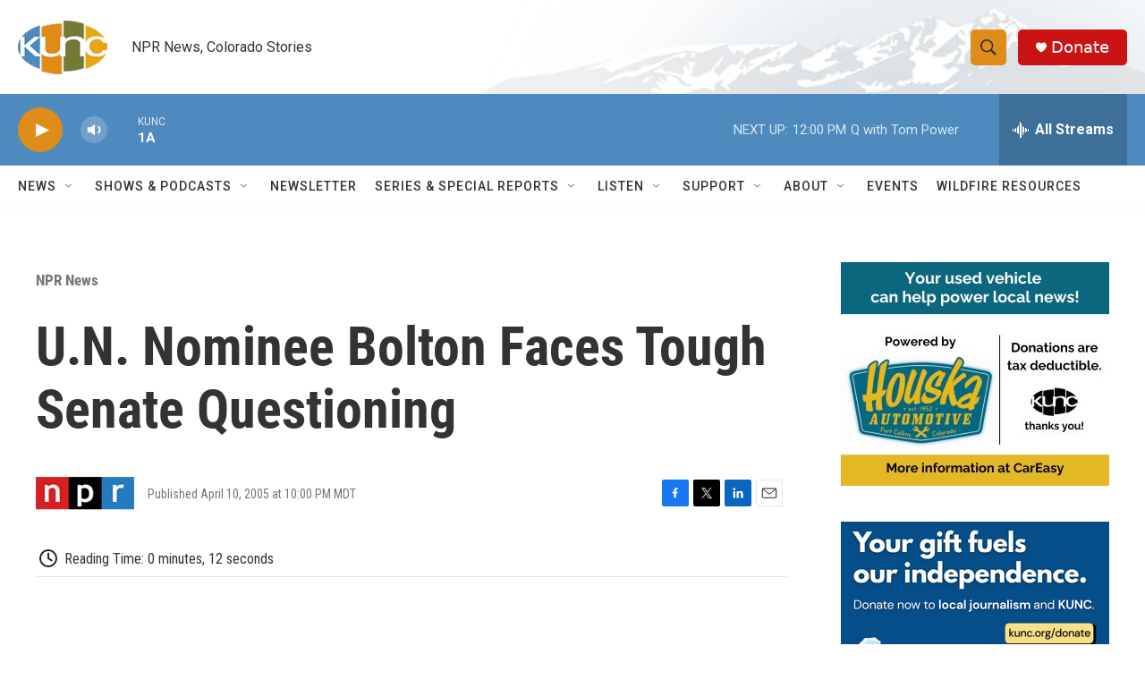

--- FILE ---
content_type: text/html; charset=utf-8
request_url: https://www.google.com/recaptcha/api2/aframe
body_size: 265
content:
<!DOCTYPE HTML><html><head><meta http-equiv="content-type" content="text/html; charset=UTF-8"></head><body><script nonce="tkmREydlsRmyfnFzegPC7g">/** Anti-fraud and anti-abuse applications only. See google.com/recaptcha */ try{var clients={'sodar':'https://pagead2.googlesyndication.com/pagead/sodar?'};window.addEventListener("message",function(a){try{if(a.source===window.parent){var b=JSON.parse(a.data);var c=clients[b['id']];if(c){var d=document.createElement('img');d.src=c+b['params']+'&rc='+(localStorage.getItem("rc::a")?sessionStorage.getItem("rc::b"):"");window.document.body.appendChild(d);sessionStorage.setItem("rc::e",parseInt(sessionStorage.getItem("rc::e")||0)+1);localStorage.setItem("rc::h",'1768929554514');}}}catch(b){}});window.parent.postMessage("_grecaptcha_ready", "*");}catch(b){}</script></body></html>